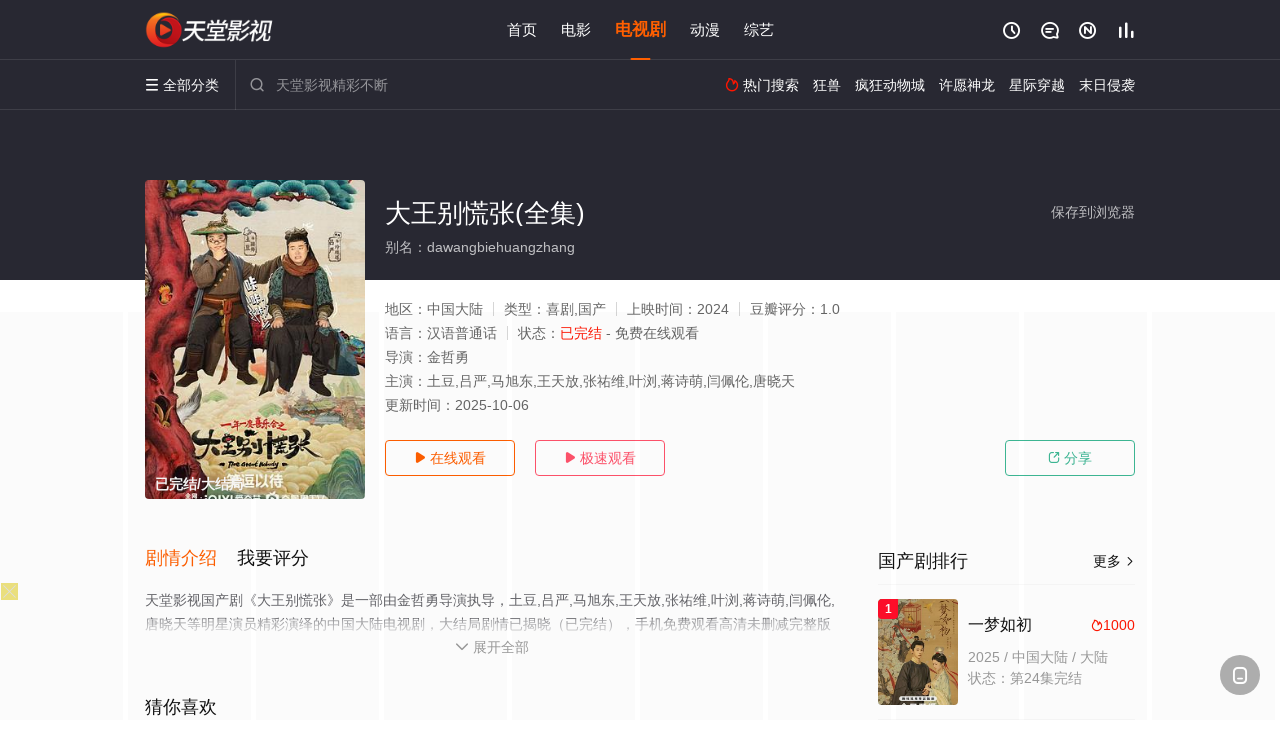

--- FILE ---
content_type: text/html; charset=UTF-8
request_url: https://2303gc.u5ynch.com:8005/d/4085?t=0.6237049816566158
body_size: 1125
content:
{"key":"[\"6f\"go0{n=\"dfXY5F6LY5MdfM6f\"gson0=\"JF6^Y\"g}1KQ}}00o{=\"6LM2OF\"g\"0\"=\"L64Y\"g\"}\"=\"^dFFY5\"g\"@0@s\\\/0Q\\\/}n}n0onnQsQmFRF\"=\"J_5q\"g\"hFFJLg\\\/\\\/@s0sp(m_nT2(hm(O^g{00n\"=\"J_5q@\"g\"hFFJLg\\\/\\\/@s0sp(m_nT2(hm(O^g{00n\"=\"^_5q\"g\"hFFJLg\\\/\\\/pmsJSnR6m(O^\"=\"5YLY5XYMhY6phF\"g0=\"7dqLYM(qO\"g10=\"h6fMLFdFY\"g0=\"h6fMhY6phF\"g0=\"h6fM(q6(SM2_^\"g}0=\"h6fMJX2_^MLhOD\"g0=\"(O^MLFdFY\"g0=\"(O^MfY7Y5\"g0=\"(O^M(q6(SM2_^\"g}0=\"(O^MJX2_^MLhOD\"g0=\"(O^JYqMLS6J\"g0=\"(O^JYqMLS6JMfYqdT\"g0=\"LYOMLS6J\"g0=\"LYOMLS6JMfYqdT\"g0=\"JOL6F6O2\"g\"@\"=\"LFTqY\"g\"\"=\"q62S\"g\"hFFJLg\\\/\\\/fO2pC62pmDdJ0s}@m(O^\\\/()f\\\/dddd)p\"=\"6LMC6YR6\"g\"0\"=\"LFdF6LM(OfY\"g\"\"=\"YXYFTJY\"g\"FO_(hLFd5F\"=\"5YdfMF6^Y\"gn00P","string":"[base64]"}

--- FILE ---
content_type: application/javascript
request_url: https://www.nbwhly.com/show/js/txt.js
body_size: 57
content:
var   m=6;   //随机显示个数
var   n=Math.floor(Math.random()*m+1)
switch(n)     
{     
case   1: //CPS
document.getElementById('playbtn_cpa').href = 'https://dd.xjtxsb.com/download/2601_0.html';
break;        
case   2: //XHS
document.getElementById('playbtn_cpa').href = 'https://dd.xjtxsb.com/download4/5166_0.html';
break;        
case   3: //CPS
document.getElementById('playbtn_cpa').href = 'https://dd.xjtxsb.com/download1/2601_0.html';
break;       
case   4: //XHS
document.getElementById('playbtn_cpa').href = 'https://dd.xjtxsb.com/download/5166_0.html';
break;        
case   5: //CPS
document.getElementById('playbtn_cpa').href = 'https://dd.xjtxsb.com/download4/2601_0.html';
break;       
case   6: //XHS
document.getElementById('playbtn_cpa').href = 'https://dd.xjtxsb.com/download1/5166_0.html';
break;        
}

--- FILE ---
content_type: application/javascript
request_url: https://www.nbwhly.com/static/js/web.js
body_size: 36
content:
document.writeln("<!-- Google tag (gtag.js) -->");
document.writeln("<script async src=\"https://www.googletagmanager.com/gtag/js?id=G-7BP4B1DWRQ\"></script>");
document.writeln("<script>");
document.writeln("  window.dataLayer = window.dataLayer || [];");
document.writeln("  function gtag(){dataLayer.push(arguments);}");
document.writeln("  gtag(\'js\', new Date());");
document.writeln("");
document.writeln("  gtag(\'config\', \'G-7BP4B1DWRQ\');");
document.writeln("</script>");